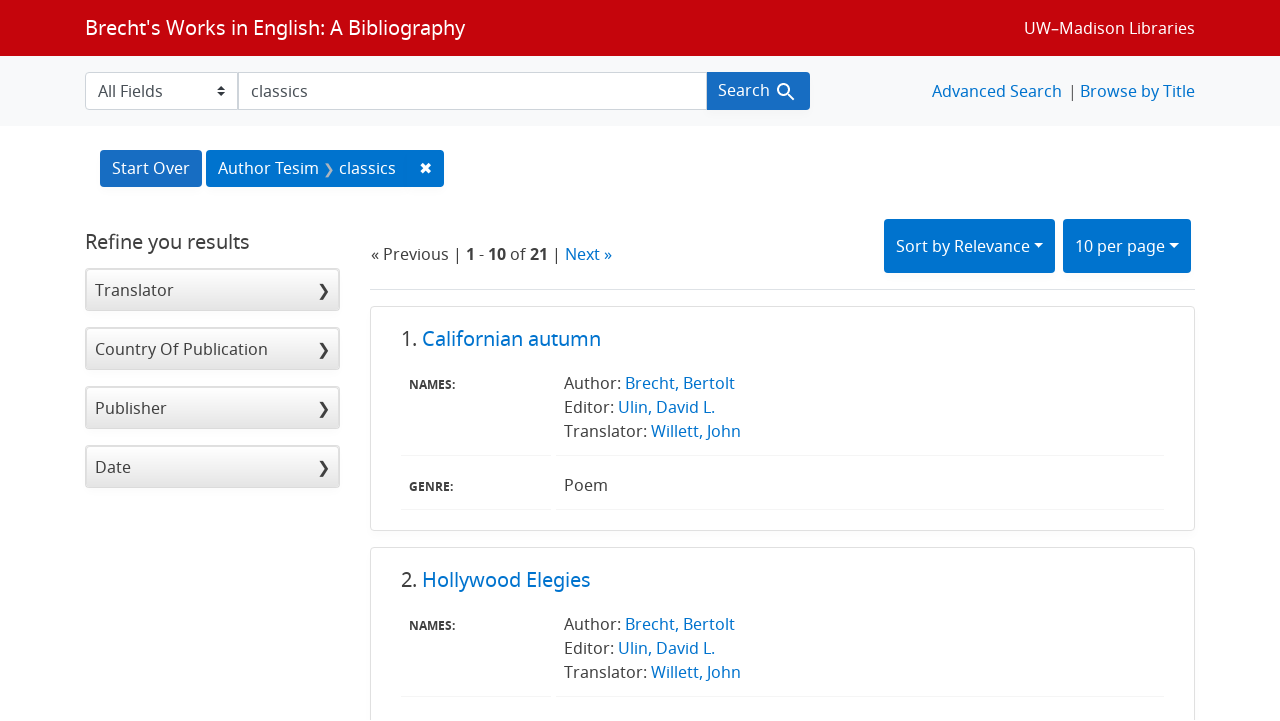

--- FILE ---
content_type: text/html; charset=utf-8
request_url: https://brechtguide.library.wisc.edu/catalog/range_limit?q=classics&range_end=2018&range_field=date_ssim&range_start=1964&search_field=author_tesim&sort=score+desc%2C+date_ssim+desc%2C+title_ssi+asc
body_size: 5788
content:

<ul class="facet-values list-unstyled">
    <li>
        <span class="facet-label">
            <a class="facet_select" href="https://brechtguide.library.wisc.edu/?q=classics&amp;range%5Bdate_ssim%5D%5Bbegin%5D=1964&amp;range%5Bdate_ssim%5D%5Bend%5D=1964&amp;search_field=author_tesim&amp;sort=score+desc%2C+date_ssim+desc%2C+title_ssi+asc"><span class="from" data-blrl-begin="1964">1964</span> to <span class="to" data-blrl-end="1964">1964</span></a>
        </span>
        <span class="count facet-count">1</span>
    </li>
    <li>
        <span class="facet-label">
            <a class="facet_select" href="https://brechtguide.library.wisc.edu/?q=classics&amp;range%5Bdate_ssim%5D%5Bbegin%5D=1965&amp;range%5Bdate_ssim%5D%5Bend%5D=1969&amp;search_field=author_tesim&amp;sort=score+desc%2C+date_ssim+desc%2C+title_ssi+asc"><span class="from" data-blrl-begin="1965">1965</span> to <span class="to" data-blrl-end="1969">1969</span></a>
        </span>
        <span class="count facet-count">7</span>
    </li>
    <li>
        <span class="facet-label">
            <a class="facet_select" href="https://brechtguide.library.wisc.edu/?q=classics&amp;range%5Bdate_ssim%5D%5Bbegin%5D=1970&amp;range%5Bdate_ssim%5D%5Bend%5D=1974&amp;search_field=author_tesim&amp;sort=score+desc%2C+date_ssim+desc%2C+title_ssi+asc"><span class="from" data-blrl-begin="1970">1970</span> to <span class="to" data-blrl-end="1974">1974</span></a>
        </span>
        <span class="count facet-count">0</span>
    </li>
    <li>
        <span class="facet-label">
            <a class="facet_select" href="https://brechtguide.library.wisc.edu/?q=classics&amp;range%5Bdate_ssim%5D%5Bbegin%5D=1975&amp;range%5Bdate_ssim%5D%5Bend%5D=1979&amp;search_field=author_tesim&amp;sort=score+desc%2C+date_ssim+desc%2C+title_ssi+asc"><span class="from" data-blrl-begin="1975">1975</span> to <span class="to" data-blrl-end="1979">1979</span></a>
        </span>
        <span class="count facet-count">2</span>
    </li>
    <li>
        <span class="facet-label">
            <a class="facet_select" href="https://brechtguide.library.wisc.edu/?q=classics&amp;range%5Bdate_ssim%5D%5Bbegin%5D=1980&amp;range%5Bdate_ssim%5D%5Bend%5D=1984&amp;search_field=author_tesim&amp;sort=score+desc%2C+date_ssim+desc%2C+title_ssi+asc"><span class="from" data-blrl-begin="1980">1980</span> to <span class="to" data-blrl-end="1984">1984</span></a>
        </span>
        <span class="count facet-count">0</span>
    </li>
    <li>
        <span class="facet-label">
            <a class="facet_select" href="https://brechtguide.library.wisc.edu/?q=classics&amp;range%5Bdate_ssim%5D%5Bbegin%5D=1985&amp;range%5Bdate_ssim%5D%5Bend%5D=1989&amp;search_field=author_tesim&amp;sort=score+desc%2C+date_ssim+desc%2C+title_ssi+asc"><span class="from" data-blrl-begin="1985">1985</span> to <span class="to" data-blrl-end="1989">1989</span></a>
        </span>
        <span class="count facet-count">0</span>
    </li>
    <li>
        <span class="facet-label">
            <a class="facet_select" href="https://brechtguide.library.wisc.edu/?q=classics&amp;range%5Bdate_ssim%5D%5Bbegin%5D=1990&amp;range%5Bdate_ssim%5D%5Bend%5D=1994&amp;search_field=author_tesim&amp;sort=score+desc%2C+date_ssim+desc%2C+title_ssi+asc"><span class="from" data-blrl-begin="1990">1990</span> to <span class="to" data-blrl-end="1994">1994</span></a>
        </span>
        <span class="count facet-count">0</span>
    </li>
    <li>
        <span class="facet-label">
            <a class="facet_select" href="https://brechtguide.library.wisc.edu/?q=classics&amp;range%5Bdate_ssim%5D%5Bbegin%5D=1995&amp;range%5Bdate_ssim%5D%5Bend%5D=1999&amp;search_field=author_tesim&amp;sort=score+desc%2C+date_ssim+desc%2C+title_ssi+asc"><span class="from" data-blrl-begin="1995">1995</span> to <span class="to" data-blrl-end="1999">1999</span></a>
        </span>
        <span class="count facet-count">0</span>
    </li>
    <li>
        <span class="facet-label">
            <a class="facet_select" href="https://brechtguide.library.wisc.edu/?q=classics&amp;range%5Bdate_ssim%5D%5Bbegin%5D=2000&amp;range%5Bdate_ssim%5D%5Bend%5D=2004&amp;search_field=author_tesim&amp;sort=score+desc%2C+date_ssim+desc%2C+title_ssi+asc"><span class="from" data-blrl-begin="2000">2000</span> to <span class="to" data-blrl-end="2004">2004</span></a>
        </span>
        <span class="count facet-count">7</span>
    </li>
    <li>
        <span class="facet-label">
            <a class="facet_select" href="https://brechtguide.library.wisc.edu/?q=classics&amp;range%5Bdate_ssim%5D%5Bbegin%5D=2005&amp;range%5Bdate_ssim%5D%5Bend%5D=2009&amp;search_field=author_tesim&amp;sort=score+desc%2C+date_ssim+desc%2C+title_ssi+asc"><span class="from" data-blrl-begin="2005">2005</span> to <span class="to" data-blrl-end="2009">2009</span></a>
        </span>
        <span class="count facet-count">1</span>
    </li>
    <li>
        <span class="facet-label">
            <a class="facet_select" href="https://brechtguide.library.wisc.edu/?q=classics&amp;range%5Bdate_ssim%5D%5Bbegin%5D=2010&amp;range%5Bdate_ssim%5D%5Bend%5D=2014&amp;search_field=author_tesim&amp;sort=score+desc%2C+date_ssim+desc%2C+title_ssi+asc"><span class="from" data-blrl-begin="2010">2010</span> to <span class="to" data-blrl-end="2014">2014</span></a>
        </span>
        <span class="count facet-count">1</span>
    </li>
    <li>
        <span class="facet-label">
            <a class="facet_select" href="https://brechtguide.library.wisc.edu/?q=classics&amp;range%5Bdate_ssim%5D%5Bbegin%5D=2015&amp;range%5Bdate_ssim%5D%5Bend%5D=2018&amp;search_field=author_tesim&amp;sort=score+desc%2C+date_ssim+desc%2C+title_ssi+asc"><span class="from" data-blrl-begin="2015">2015</span> to <span class="to" data-blrl-end="2018">2018</span></a>
        </span>
        <span class="count facet-count">2</span>
    </li>
</ul>

